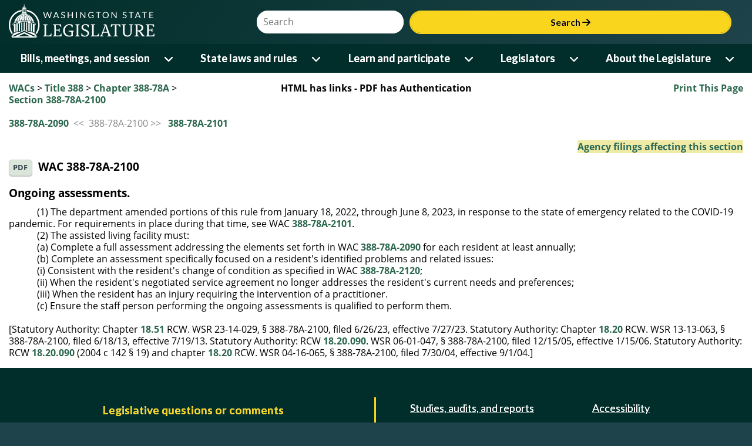

--- FILE ---
content_type: text/css
request_url: https://app.leg.wa.gov/assets/css/LegTech.Template.footer.css
body_size: 6353
content:
footer > .main-footer,
footer > .bottom-strip {
    font-size: 18px !important;
    font-family: Lato,Arial,sans-serif;
    max-width: 1400px;
    margin: auto;
}

.block-light-green,
.block-light-green footer {
    background-color: #1e434a;
    height: 94px;
    font-size: 18px;
}
.block-dark-green,
.block-dark-green footer
{
    background-color: #012e2a;
}
.text-sm {
    font-size: 12.48px;
}
.text-warning {
    margin-bottom: 20px;
}
.first-links-column > ul,
.second-links-column > ul {
    line-height: 24px;
}

.first-links-column a,
.second-links-column a {
    text-decoration: underline !important;
    display: inline-block;
    padding: 5px 7px;
    border: 1px solid #012e2a;
    font-weight: normal !important;
}
    .first-links-column a:hover,
    .second-links-column a:hover {
        border: 1px solid #99abaa;
        background-color: #1a433f;
        border-radius: 7px;
        color: #fad51d !important;
    }

.block-light-green footer div.bottom-strip {
    padding-bottom: 0;
}

footer {
    /* if the external theme is also being used, override it */
    border-top: none;
}

/*

$primary: #012e2a;
$secondary: #738577;
$warning: #FAD51D;
$success: #365466;
$info: #026DAD;
$danger: #B0D0B6;
$light: #ffFDF4;
$dark: #345855;

*/
footer {
    color: white !important;
}

    footer a,
    footer a:hover {
        color: white !important;
        text-decoration: underline !important;
    }

    footer div.main-footer {
        padding: 50px 20px;
        align-items: center;
    }

        footer div.main-footer .left-column {
            text-align: center;
            padding-top: 10px;
            padding-bottom: 50px;
        }

            footer div.main-footer .left-column h2 {
                font-size: 1.2rem;
                font-family: "Lato", Arial, sans-serif !important;
                color: #FAD51D;
            }

            footer div.main-footer .left-column a {
                text-decoration: underline !important;
                display: inline-block;
                padding: 5px 7px;
                border: 1px solid #012e2a;
                font-weight: normal !important;
            }
                footer div.main-footer .left-column a:hover {
                    border: 1px solid #99abaa;
                    background-color: #1a433f;
                    border-radius: 7px;
                    color: #fad51d !important;
                }

        footer div.main-footer .right-column > div .first-links-column,
        footer div.main-footer .right-column > div .second-links-column {
            margin-bottom: 20px;
            text-align: center;
        }

            footer div.main-footer .right-column > div .first-links-column > ul,
            footer div.main-footer .right-column > div .second-links-column > ul {
                list-style: none;
                padding: 0;
                margin: 0;
            }

                footer div.main-footer .right-column > div .first-links-column > ul li,
                footer div.main-footer .right-column > div .second-links-column > ul li {
                    margin-bottom: 10px;
                    list-style: none;
                }

                    footer div.main-footer .right-column > div .first-links-column > ul li a,
                    footer div.main-footer .right-column > div .second-links-column > ul li a {
                        text-decoration: none;
                        font-weight: bold;
                    }

                    footer div.main-footer .right-column > div .first-links-column > ul li ul,
                    footer div.main-footer .right-column > div .second-links-column > ul li ul {
                        padding: 0;
                        margin-top: 10px;
                    }

                        footer div.main-footer .right-column > div .first-links-column > ul li ul a,
                        footer div.main-footer .right-column > div .second-links-column > ul li ul a {
                            text-decoration: underline;
                            font-weight: normal;
                        }

        footer div.main-footer #contactInfo {
            text-align: center;
            border-right: 3px solid #FAD51D;
        }

    footer div.bottom-strip {
        color: white;
        padding: 20px;
    }

        footer div.bottom-strip div {
            text-align: center;
            margin: 15px 0;
        }

        footer div.bottom-strip ul {
            list-style: none;
            margin: 0;
            padding: 0;
        }

            footer div.bottom-strip ul li {
                display: inline;
                padding: 0px 20px 0px 0px;
            }

                footer div.bottom-strip ul li img {
                    height: 30px;
                    margin-top: -10px;
                }

@media (min-width: 992px) {
    div.main-footer .left-column {
        border-right: 3px solid #FAD51D;
        margin-bottom: 0px;
    }

    div.main-footer .right-column {
        text-align: left;
    }

        div.main-footer .right-column > div .first-links-column,
        div.main-footer .right-column > div .second-links-column {
            text-align: left !important;
            padding-left: 50px;
        }

            div.main-footer .right-column > div .first-links-column > ul li ul,
            div.main-footer .right-column > div .second-links-column > ul li ul {
                padding-left: 20px !important;
            }

    div.bottom-strip div {
        padding: 0 50px;
    }

        div.bottom-strip div.left-column {
            text-align: left;
        }

            div.bottom-strip div.left-column a {
                text-decoration: underline !important;
            }

            div.bottom-strip div.left-column a.logo-link {
                text-decoration: none !important;
            }


    div.bottom-strip div.right-column {
        text-align: right;
    }
}
